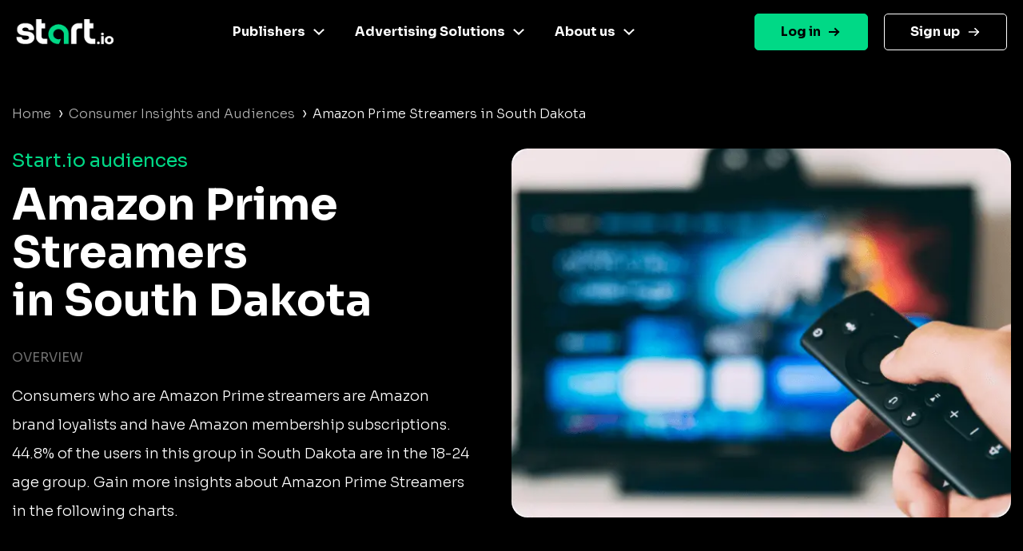

--- FILE ---
content_type: text/css
request_url: https://www.start.io/audience/css/template.min.css
body_size: 4087
content:
@media (min-width:1200px){.container{max-width:1300px}}body{background-color:#000;color:#fff;font-weight:300}a:hover{color:inherit}html,body{width:auto!important;overflow-x:hidden!important}a:hover{color:inherit;text-decoration:none}a:not([href]):not([tabindex]){color:inherit;text-decoration:none}.color-gray{color:#707070!important}.color-green,.color-green a{color:#00D986!important}.ml-auto{margin-left:auto}.custom-breadcrumb{display:flex;flex-wrap:wrap;padding:0 0 15px 0}.custom-breadcrumb .arrow-right{margin:0 7px 0 5px;font-size:20px;line-height:24px}.breadcrumb-last{line-height:25px}.page-content{padding:130px 0 60px 0}.update-date{padding-top:60px}.description-container,.geolocation-stats-container{margin-bottom:80px}.audience-title{height:41px;text-align:left;font:normal normal normal 24px/30px Sora;letter-spacing:0;color:#00D986}.description{text-align:left;font:normal normal 300 18px/36px Sora;letter-spacing:0;color:#FFF;margin-bottom:0}.segment-title{text-align:left;font:normal normal bold 55px/60px Sora;letter-spacing:0;color:#FFF;margin-bottom:30px}.content-left{max-width:650px}.content-right{max-width:650px}.content-img{width:100%;height:100%;border-radius:20px}.content-section-title{height:41px;text-align:left;font:normal normal normal 16px/21px Sora;letter-spacing:0;color:#707070;text-transform:uppercase}.geolocation-stat-row{min-height:55px}.geolocation-stat-data{height:55px;text-align:left;font:normal normal 300 18px/36px Sora;letter-spacing:0;color:#FFF}.geolocation-stat-data.title{color:#BFBFBF}.content-border{width:100%;height:0;border:1px solid rgb(97 97 97 / .5);opacity:.5}.audience-size{background-color:#00D986;border-radius:3px}.description,.geolocation-stat-row,.content-border,.audience-size{max-width:575px}.audience-size .geolocation-stat-data.title{color:#FFF;font:normal normal bold 18px/36px Sora}.audience-size .geolocation-stat-data.data{font-weight:700}.activate-link a{color:#000;text-decoration:underline;font-weight:700}.geolocation-img{height:100%;width:100%;border-radius:20px}.interest-container{background:#fff0 linear-gradient(180deg,#232323 0%,#161616 100%) 0% 0% no-repeat padding-box;padding:70px 0;margin-bottom:70px}.interest-title{height:55px;text-align:left;font:normal normal normal 22px/36px Sora;letter-spacing:0;color:#00D986}.interest-segment{height:55px;text-align:left;font:normal normal 300 18px/36px Sora;letter-spacing:0;color:#FFF}.male-gender-chart{stoke:#FFC700;fill:#FFC700}.female-gender-chart{stoke:#4CDEE5;fill:#4CDEE5}.android-os-chart{stoke:#5362DF;fill:#5362DF}.ios-os-chart{stoke:#00D986;fill:#00D986}.chart-card{margin-bottom:80px;padding:40px;background:#232323 0% 0% no-repeat padding-box;box-shadow:0 3px 20px #00000029;border-radius:10px;width:398px;flex:0 0 auto}.card-placeholder{width:398px}.chart-title{height:43px;text-align:left;font:normal normal normal 22px Sora;letter-spacing:0;color:#FFF}.chart-title.top-segments-chart-title{height:63px}.progress-data{font:normal normal 300 18px Sora;height:31px}.progress-data.title{text-align:left;color:#BFBFBF}.progress-data.percents{text-align:right;color:#FAFAFA}.progress{margin-bottom:18px;max-width:318px;height:10px;border-radius:5px;background:#3a3a3a 0% 0% no-repeat padding-box}.progress-bar{height:10px;border-radius:5px}.donut-chart-container{text-align:center;margin-bottom:50px}.donut-chart-label{text-align:left;font:normal normal 300 18px Sora;color:#FAFAFA}.label-point{margin-right:13px;height:10px;width:10px;border-radius:50%}.label-point.male{background-color:#FFC700}.label-point.female{background-color:#4CDEE5}.label-point.android{background-color:#5362DF}.label-point.ios{background-color:#00D986}.top-segment{min-height:63px}.segment-numbering{flex:0 0 50px;text-align:left;font:normal normal 300 18px/30px Sora;color:#BFBFBF}.segment-label{text-align:left;font:normal normal 300 18px/30px Sora;color:#DCDCDC}.activate-card{padding:50px 0;background:#fff0 linear-gradient(180deg,#00D986 0%,#5B69DE 100%) 0% 0% no-repeat padding-box;box-shadow:0 3px 20px #00000029;border-radius:10px}.activate-title{height:88px;text-align:center;font:normal normal bold 60px/75px Sora;letter-spacing:0;color:#FFF}.activate-description{height:70px;text-align:center;font:normal normal normal 18px/24px Sora;letter-spacing:0;color:#FFF}.activate-btn{width:240px;height:60px;background:#000;text-align:center;font:normal normal bold 20px/25px Sora;letter-spacing:0;color:#FFF}@media (min-width:992px) and (max-width:1199px){.footer .container{max-width:inherit}}.footer-columns{gap:25px}.sticky-top{position:fixed!important;width:100%;background-color:#000;z-index:99999999;height:80px;padding:0;margin:0}.container.nav-main{padding:20px;justify-content:space-between}#primary-menu li{font-weight:600}.navbar-dark .navbar-nav .nav-link{color:#fff}.navbar-dark .navbar-nav .active>.nav-link,.navbar-dark .navbar-nav .nav-link.active{color:#707070!important}.navbar-dark .navbar-nav .sub-menu .nav-link{padding:10px;font-weight:400}button.navbar-toggler{border:none}.navbar-dark .navbar-nav .sub-menu .nav-link:hover{background-color:#00D986;color:#fff!important;border-radius:3px}ul li a{color:#fff}ul{list-style:none}@media screen and (max-width:992px){.nav-main{padding:20px 0}.container.nav-main{background-color:#000;right:0;left:0}.audience-title{font:normal normal normal 16px/21px Sora}.segment-title{font:normal normal bold 40px/51px Sora}.description{height:100%;font:normal normal 300 14px/24px Sora}.description-container,.geolocation-stats-container{margin-bottom:0}.content-left,.description,.geolocation-stat-row,.content-border,.audience-size{max-width:inherit}.content-left{margin-bottom:35px}.page-content{padding:100px 0 20px 0}.update-date{padding-top:20px}.content-right{max-width:540px;padding:0}.content-img{margin-bottom:33px}.geolocation-img{margin-bottom:40px}.geolocation-stat-data{font:normal normal 300 14px/30px Sora}.audience-size .geolocation-stat-data.title{font:normal normal bold 14px/30px Sora}.activate-link{margin-bottom:30px}.activate-link a{color:#FFF}.activate-card{padding:40px 0}.activate-card .activate-title{height:100%;width:75%;font:normal normal bold 40px/51px Sora}.activate-card .activate-description{font:normal normal normal 18px/30px Sora;height:100%;padding:30px 20px}.interest-container{padding:40px 0;margin-bottom:40px}.interest-title{height:70px;font:normal normal normal 22px/30px Sora}.interest-segment{font:normal normal 300 14px/30px Sora}.chart-card{margin-bottom:30px;max-width:100%;margin-left:auto;margin-right:auto}.progress-data{font:normal normal 300 14px/30px Sora}ul{list-style:none;padding:0}}@media (max-width:767.98px){.container{padding:0 30px}}@media (min-width:992px) and (max-width:1200px){.content-right{padding-left:20px}}@media screen and (max-width:1200px){.footer-menus .menu-item{margin-right:0}.iab{max-width:100%;height:auto}}@media screen and (max-width:600px){.footer-columns div{width:50%}}.dropdown-menu{margin:0!important;background:var(--theme-color)}.menu-item:last-child{margin:0}:root{--text:#fff;--menu-links:#fff;--theme-color:#000;--link-color:#00d986}.mt-20{margin-top:1.25rem}.mb-20{margin-bottom:1.25rem}.menu-item{margin-right:20px}div#navbar-content{justify-content:center}ul#primary-menu{width:100%;justify-content:center}li.login.menu-item{margin-left:auto;margin-right:20px}li.login.menu-item>a{padding:.6rem 2rem!important;display:flex;align-items:center;justify-content:center;font-weight:600;background:#00d986;border:1px solid #00d986;border-radius:5px;color:#000!important;transition:all 0.3s ease}li.login.menu-item>a:after,a.with-arrow-blak:after{margin-left:.625rem;content:"";width:1rem;height:.75rem;display:block;background-image:url(../assets/arrow-right-black.svg);background-size:contain;background-repeat:no-repeat;transition:all 0.3s ease}li.login.menu-item:hover a{color:#fff!important}li.login.menu-item:hover a:after,a.with-arrow-blak:hover:after{background-image:url(../assets/arrow-right-white.svg)}li.signup.menu-item>a{padding:.6rem 2rem!important;display:flex;align-items:center;justify-content:center;font-weight:600;background:#000;border-radius:5px;border:1px solid #fff;color:#fff!important;transition:all 0.3s ease}li.signup.menu-item>a:after{margin-left:.625rem;content:"";width:1rem;height:.75rem;display:block;background-image:url(../assets/arrow-right-white.svg);background-size:contain;background-repeat:no-repeat;transition:all 0.3s ease}li.signup.menu-item:hover a{color:#00d986!important;border-color:#00d986}li.signup.menu-item:hover a:after{background-image:url(../assets/arrow-right-green.svg)}img.menu_item_icon{padding:1rem;border-radius:.625rem;margin-right:.625rem;min-width:56px;max-width:56px;min-height:56px;height:auto;object-fit:contain}.wrapper__last-post img{width:100%;max-width:25rem;height:12.5rem;border-radius:1rem;object-fit:cover}.wrapper__last-post{margin-bottom:.625rem}ul.list_custom-links{list-style:none;padding:0}ul.list_custom-links li.item-link{padding:.938rem .625rem;transition:all 0.3s ease}li.item-link:hover{background-color:#f5f5f5}ul.list_custom-links li.item-link a{display:flex;align-items:center;position:relative;font-size:.875rem;font-weight:500;line-height:1.063rem;color:var(--text,#1b1820)}ul.list_custom-links li.item-link:nth-child(2){border-top:1px solid #d9d9d9}ul.list_custom-links li.item-link a:after{margin-left:.625rem;content:"";width:1rem;height:.75rem;display:block;background-image:url(../assets/arrow-right-black.svg);background-size:contain;background-repeat:no-repeat;transition:all 0.3s ease}.navbar-dark .navbar-nav li.has-mega-menu .nav-link{display:flex;align-items:center}.navbar-dark .navbar-nav li.has-mega-menu:hover>.nav-link,.navbar-dark .navbar-nav li.has-mega-menu:focus>.nav-link,.navbar-dark .navbar-nav li.has-mega-menu>.nav-link:focus,.navbar-dark .navbar-nav li.has-mega-menu>.nav-link:hover{color:var(--link-color,#00d986);;text-decoration:underline;text-decoration-color:var(--link-color,#00d986);text-underline-offset:2px}.navbar-dark .navbar-nav li.has-mega-menu .sub-menu .nav-link{position:relative;display:flex;align-items:center;font-size:.875rem;font-weight:500;color:var(--menu-links,#fff)}.navbar-dark .navbar-nav li.has-mega-menu .sub-menu .nav-link.current-menu-item{font-weight:700}.navbar-dark .navbar-nav li.has-mega-menu .sub-menu .nav-link:hover{color:var(--menu-links,#fff);border-radius:1rem;background:rgb(255 255 255 / .16)}.navbar-dark .navbar-nav li.has-mega-menu .sub-menu .nav-link:after{margin-left:.625rem;content:"";width:1rem;min-width:1rem;height:.75rem;display:block;background-image:url(../assets/arrow-right-white.svg);background-size:contain;background-repeat:no-repeat;opacity:0;transition:all 0.3s ease}.navbar-dark .navbar-nav li.has-mega-menu .sub-menu .nav-link:hover:after{opacity:1}section.footer-section{background:#000}.center-footer__wrapper{background:#00d986;border-top-right-radius:3.75rem;border-top-left-radius:3.75rem}.center-footer ul.menu{padding-left:0}.menu-footer-5-container{min-width:140px}.menu-footer-5-container ul{padding-left:0}.black-title>a{max-width:85%;font-size:1.5rem;line-height:2.125rem;font-weight:700!important;color:#000!important}.footer-menus a.nav-link{font-weight:500}.footer-logo__wrapper img{width:100%;max-height:32.74vw;object-fit:cover}ul.social-links{padding:0}ul#menu-footer-5 a.nav-link{font-weight:600}.footer-menus ul.sub-menu a.nav-link:hover,#menu-footer-5 a.nav-link:hover{text-decoration:underline;text-decoration-color:#000;text-underline-offset:4px;color:#000}@media (min-width:1200px){.container{max-width:1300px}li.has-mega-menu:hover>.sub-menu{display:flex;flex-direction:row-reverse;justify-content:space-between;gap:1.25rem}#primary-menu .dropdown-menu.show{display:flex;flex-direction:row-reverse;justify-content:space-between}}@media screen and (min-width:992px){.navbar-nav{position:relative}li.has-mega-menu .sub-menu.dropdown-menu{top:calc(100% + 10px)}.navbar-dark .navbar-nav li.has-mega-menu .nav-link:after{margin-left:.625rem;content:"";width:1rem;height:.5rem;display:block;background-image:url(../assets/angle-white.svg);background-size:contain;background-repeat:no-repeat;transition:all 0.3s ease}.navbar-dark .navbar-nav li.has-mega-menu:hover>.nav-link:after,.navbar-dark .navbar-nav li.has-mega-menu>.nav-link:hover:after{margin-left:.625rem;content:"";width:1rem;height:.5rem;display:block;background-image:url(../assets/angle-green.svg);background-size:contain;background-repeat:no-repeat}li.has-mega-menu .sub-menu.dropdown-menu:before{content:"";width:100%;height:9px;position:absolute;top:-10px;border-top-right-radius:4px;left:0}li.has-mega-menu .sub-menu.dropdown-menu::after{content:"";position:absolute;transition:all 0.3s ease-in;top:-12px;left:var(--offset);background-image:url(../assets/menu_arrow.svg);display:inline-block;width:37px;height:12px;background-repeat:no-repeat}li.has-mega-menu:hover>.sub-menu{display:flex;flex-direction:row-reverse;gap:1.25rem;background:linear-gradient(221deg,#fff0 25.96%,rgb(0 217 134 / .14) 115.62%),rgb(0 0 0 / .65);backdrop-filter:blur(10px);border-radius:14px;border:1px solid #8195a5}li.has-mega-menu .sub-menu .column-item{flex-basis:48%}.center-footer ul.sub-menu{padding-left:0;padding-top:0}.hide-descktop{display:none}}@media screen and (max-width:992px){.hide-mobile{display:none}img.hide-descktop{display:inline}li.has-mega-menu .sub-menu.dropdown-menu.show:before{content:"";width:100%;height:0;position:absolute;top:0;left:0;background:#fff}ul#primary-menu{width:100%;justify-content:space-between}li.has-mega-menu .sub-menu{padding:0;border:0}li.has-mega-menu .sub-menu.dropdown-menu.show{display:flex;flex-direction:column-reverse;width:100%;max-width:100%}li.login.menu-item{margin:20px 0;max-width:160px}li.signup.menu-item{margin-bottom:20px;max-width:160px}ul#menu-login{display:none}.dropdown-menu{background-color:#fff0}.footer-menus>div{width:100%}.footer-menus>div:not(:last-child)>ul{border-bottom:1px solid #000}.footer-menu li.menu-item-has-children a{display:flex}.center-footer ul.sub-menu{padding:0}.black-title>a{max-width:100%;display:flex;align-items:center;justify-content:space-between;font-size:1.125rem}ul.custom-dropdown li.menu-item-has-children>a:after{margin-left:.625rem;content:"";width:1rem;height:.5rem;display:block;background-image:url(../assets/angle-black.svg);background-size:contain;background-repeat:no-repeat;transition:all 0.3s ease}ul.custom-dropdown li.menu-item-has-children.active>a.nav-link:after{transform:rotate(180deg)}ul.custom-dropdown li.menu-item-has-children>.sub-menu{max-height:0;transition:max-height 0.15s ease-out;overflow:hidden}ul.custom-dropdown li.menu-item-has-children.active>.sub-menu{display:block;max-height:500px;transition:max-height 0.25s ease-in}ul#menu-footer-5 a.nav-link{font-weight:700;font-size:1.25rem}.navbar-dark .navbar-nav .sub-menu .nav-link:last-child{margin-bottom:20px}.container.nav-main{padding:20px}.container.nav-main img.menu__logo{visibility:hidden}div#navbar-content{height:100%;position:relative;z-index:10}button#j__openMenu{padding:0;float:right}.nav-main{position:fixed;width:100%;top:0;left:0;background-color:#000;padding:20px 0}.container.nav-main.active{min-height:100vh;max-height:100vh;width:100vw;max-width:100vw;position:fixed;display:block;top:0;left:0;background:var(--theme-color,#000);overflow-y:scroll}.container.nav-main.active:after{content:"";position:absolute;left:0;top:0;width:100%;height:100%;background:linear-gradient(221deg,#fff0 25.96%,rgb(0 217 134 / .28) 115.62%),rgb(0 0 0 / .65);border:1px solid rgb(129 149 165 / .7)}.site_url__logo,.navbar-toggler,.navbar-nav{position:relative;z-index:10}.container.nav-main.active img.menu__logo{visibility:visible}ul#primary-menu{padding-top:40px;--link-color:#fff;gap:0}ul#primary-menu .menu-item{margin-right:0}.container.nav-main.active ul#menu-login{display:block}.navbar-dark .navbar-nav li.has-mega-menu>a.nav-link{justify-content:space-between;padding:13px 0}.navbar-dark.main-nav .navbar-nav .nav-link{color:var(--link-color)}.navbar-dark .navbar-nav li.has-mega-menu:hover>.nav-link,.navbar-dark .navbar-nav li.has-mega-menu:focus>.nav-link,.navbar-dark .navbar-nav li.has-mega-menu>.nav-link:focus,.navbar-dark .navbar-nav li.has-mega-menu>.nav-link:hover{--link-color:#00d986}.navbar-dark .navbar-nav li.has-mega-menu .nav-link:after{margin-left:.625rem;content:"";width:1rem;height:.5rem;display:block;background-size:contain;background-repeat:no-repeat}.navbar-dark .navbar-nav li.has-mega-menu .nav-link[aria-expanded="false"]:after{background-image:url(../assets/angle-white.svg);transition:all 0.3s ease;transform:rotate(0)}.navbar-dark .navbar-nav li.has-mega-menu .nav-link[aria-expanded="true"]:after{background-image:url(../assets/angle-green-up.svg)}.navbar-dark .navbar-toggler{padding:0}.navbar-dark .navbar-toggler-icon{background-image:none}.navbar-dark .navbar-nav .sub-menu .nav-link{padding:8px;border-radius:16px}.navbar-dark .column-item .nav-link:nth-child(4n - 3){background:rgb(255 255 255 / .16)}.navbar-dark .column-item{display:flex;flex-flow:column;gap:10px}.navbar-dark .column-item .nav-link:nth-child(3n){background:#000}.navbar-toggler-icon{.line{fill:none;stroke:var(--text,#1b1820);stroke-width:6;transition:stroke-dasharray 600ms cubic-bezier(.4,0,.2,1),stroke-dashoffset 600ms cubic-bezier(.4,0,.2,1)}.line1{stroke-dasharray:60 207;stroke-width:6}.line2{stroke-dasharray:60 60;stroke-width:6}.line3{stroke-dasharray:60 207;stroke-width:6}}.nav-main.active .navbar-toggler-icon{.line1{stroke-dasharray:90 207;stroke-dashoffset:-134;stroke-width:6}.line2{stroke-dasharray:1 60;stroke-dashoffset:-30;stroke-width:6}.line3{stroke-dasharray:90 207;stroke-dashoffset:-134;stroke-width:6}}li.signup.menu-item>a{background:#fff0;border:1px solid #fff}ul.social-links{display:flex;align-items:center;justify-content:center}ul.social-links.hide-mobile{display:none!important}}.menu-mask{position:fixed;top:0;left:0;width:100%;height:100%;background:rgb(0 0 0 / .6);z-index:9;display:none;opacity:0;transition:all 0.25s}.menu-mask.active{display:block;opacity:1}@media (min-width:801px) and (max-width:1640px){li.has-mega-menu .sub-menu{padding:1.25rem;width:clamp(600px, 50vw, 720px);max-width:inherit}}@media screen and (min-width:1641px){li.has-mega-menu .sub-menu{padding:1.25rem;width:clamp(600px, 50vw, 720px);max-width:inherit}}footer{padding-top:0}.footer .footer-title{font-size:60px;font-weight:600}.footer .footer-content{font-size:24px;padding:20px 0}.footer .top-footer{background:#000;padding:110px 0}.footer .center-footer{padding:120px 0 50px 0}.footer .bottom-footer{padding:60px 0}.footer .bottom-footer .copyright{font-size:14px}.linkedin-icon{display:inline-block;padding:.5rem 0!important;margin:0!important}.footer-logos-wrapper{position:absolute;bottom:25px}.footer-logos-wrapper-inner{display:flex;flex-direction:column;align-items:flex-start}.footer-logos-wrapper-inner img.first-logo{margin-bottom:30px;height:65px}@media (min-width:576px) and (max-width:992px){.footer-logos-wrapper-inner img.first-logo{margin-top:20px;margin-left:0}}@media (min-width:576px){.mobile-footer-logos-wrapper{display:none}}.linkedin-icon .nav-link{width:30px;height:30px;background-repeat:no-repeat;background-image:url(../assets/linkedin-footer.svg);overflow:hidden;color:#000}.facebook-icon{display:inline-block;padding:0 10px!important;margin:0!important}.facebook-icon .nav-link{width:30px;height:30px;background-repeat:no-repeat;background-image:url(../assets/facebook-footer.svg);overflow:hidden;color:#000}.twitter-icon{display:inline-block;padding:0!important;margin:0!important}.twitter-icon .nav-link{width:30px;height:30px;background-repeat:no-repeat;background-image:url(../assets/twitter-footer.svg);overflow:hidden;color:#000}footer ul li a{color:#000}footer ul{list-style:none;list-style-type:none}footer .menu-item{margin-right:40px}.iab{position:absolute;bottom:30px;left:15px}.footer-menus .menu-item .nav-link{padding:.5rem 0}.footer_right_side_logo img{width:91px;height:auto}@media screen and (max-width:1200px){.footer-menus .menu-item{margin-right:0}.custom-container{width:100%;padding-right:15px;padding-left:15px;margin-right:auto;margin-left:auto}.iab{max-width:100%;height:auto}}@media screen and (max-width:992px){.footer .bottom-footer{padding:40px;text-align:left}.footer .bottom-footer img{margin-bottom:30px}.footer .bottom-footer .copyright{font-size:12px}.footer-menus{flex-direction:column!important}.mobile-container{padding:0 30px}.footer .top-footer{padding:50px 0 60px 0}.footer .footer-title{font-size:28px}.footer .footer-content{font-size:18px}.footer .center-footer{padding:40px 20px 20px 20px;border:none}.footer-menus div a.nav-link{padding-left:0}.footer-menus .menu-item{margin-right:0}}@media (min-width:923px){.navbar-dark .navbar-nav .active>.nav-link,.navbar-dark .navbar-nav .nav-link.active,.navbar-dark .navbar-nav .nav-link.show,.navbar-dark .navbar-nav .show>.nav-link{color:#fff!important}.about-big-cards>.col{padding-right:8px!important;padding-left:4px!important}.about-small-cards>.card-col{padding-right:8px!important;padding-left:4px!important}}#error-page .content a::after{content:"";width:26px;height:13px;display:inline-block;background-repeat:no-repeat;margin-left:10px;vertical-align:middle;background-image:url(../assets/arrow.svg)}main#error-page{margin-bottom:50px}#error-page .content{font-size:24px;padding:20px 0}#error-page .content a{font-size:18px;text-decoration:underline}

--- FILE ---
content_type: text/plain
request_url: https://www.google-analytics.com/j/collect?v=1&_v=j102&a=1198517746&t=pageview&_s=1&dl=https%3A%2F%2Fwww.start.io%2Faudience%2Famazon-prime-streamers-in-south-dakota&ul=en-us%40posix&dt=Start.io%20%7C%20Amazon%20Prime%20Streamers%20in%20South%20Dakota%20Audience&sr=1280x720&vp=1280x720&_u=YADAAEABAAAAACAAI~&jid=801371179&gjid=134377921&cid=1134106058.1767864812&tid=UA-187063307-1&_gid=2104556054.1767864813&_r=1&_slc=1&gtm=45He6160n81NGMTHV8v843112672za200zd843112672&gcd=13l3l3l3l1l1&dma=0&tag_exp=103116026~103200004~104527907~104528501~104684208~104684211~105391252~115616986~115938466~115938469~116682877~116988316&z=235407133
body_size: -562
content:
2,cG-3X00WGRD1E

--- FILE ---
content_type: image/svg+xml
request_url: https://www.start.io/audience/assets/frame.svg
body_size: 122
content:
<svg width="24" height="24" viewBox="0 0 24 24" fill="none" xmlns="http://www.w3.org/2000/svg">
<g id="Frame">
<path id="Vector" d="M13.0001 14L10.0001 11M15.0104 3.5V2M18.9498 5.06066L20.0104 4M18.9498 13L20.0104 14.0607M11.0104 5.06066L9.94979 4M20.5104 9H22.0104M6.13146 20.8686L15.3687 11.6314C15.7647 11.2354 15.9627 11.0373 16.0369 10.809C16.1022 10.6082 16.1022 10.3918 16.0369 10.191C15.9627 9.96265 15.7647 9.76465 15.3687 9.36863L14.6315 8.63137C14.2354 8.23535 14.0374 8.03735 13.8091 7.96316C13.6083 7.8979 13.3919 7.8979 13.1911 7.96316C12.9627 8.03735 12.7647 8.23535 12.3687 8.63137L3.13146 17.8686C2.73545 18.2646 2.53744 18.4627 2.46325 18.691C2.39799 18.8918 2.39799 19.1082 2.46325 19.309C2.53744 19.5373 2.73545 19.7354 3.13146 20.1314L3.86872 20.8686C4.26474 21.2646 4.46275 21.4627 4.69108 21.5368C4.89192 21.6021 5.10827 21.6021 5.30911 21.5368C5.53744 21.4627 5.73545 21.2646 6.13146 20.8686Z" stroke="black" stroke-width="2" stroke-linecap="round" stroke-linejoin="round"/>
</g>
</svg>


--- FILE ---
content_type: image/svg+xml
request_url: https://www.start.io/audience/assets/facebook-footer.svg
body_size: 141
content:
<svg width="31" height="30" viewBox="0 0 31 30" fill="none" xmlns="http://www.w3.org/2000/svg">
<g clip-path="url(#clip0_1_1195)">
<path d="M28.3958 0H1.70776C1.26856 0 0.847349 0.174471 0.536789 0.485031C0.226229 0.795591 0.0517578 1.2168 0.0517578 1.656V28.344C0.0517578 28.7832 0.226229 29.2044 0.536789 29.515C0.847349 29.8255 1.26856 30 1.70776 30H16.0758V18.382H12.1638V13.855H16.0738V10.512C16.0738 6.637 18.4408 4.527 21.8968 4.527C23.0638 4.52268 24.2302 4.5821 25.3908 4.705V8.755H22.9908C21.1108 8.755 20.7468 9.648 20.7468 10.955V13.846H25.2298L24.6458 18.374H20.7458V30H28.3908C28.83 30 29.2512 29.8255 29.5617 29.515C29.8723 29.2044 30.0468 28.7832 30.0468 28.344V1.656C30.0468 1.21767 29.873 0.797212 29.5635 0.486795C29.254 0.176379 28.8341 0.00132347 28.3958 0Z" fill="black"/>
</g>
<defs>
<clipPath id="clip0_1_1195">
<rect width="30" height="30" fill="white" transform="translate(0.0517578)"/>
</clipPath>
</defs>
</svg>


--- FILE ---
content_type: image/svg+xml
request_url: https://www.start.io/audience/assets/filter-funnel-01.svg
body_size: 196
content:
<svg width="24" height="24" viewBox="0 0 24 24" fill="none" xmlns="http://www.w3.org/2000/svg">
<g id="filter-funnel-01">
<path id="Icon" d="M2 4.6C2 4.03995 2 3.75992 2.10899 3.54601C2.20487 3.35785 2.35785 3.20487 2.54601 3.10899C2.75992 3 3.03995 3 3.6 3H20.4C20.9601 3 21.2401 3 21.454 3.10899C21.6422 3.20487 21.7951 3.35785 21.891 3.54601C22 3.75992 22 4.03995 22 4.6V5.26939C22 5.53819 22 5.67259 21.9672 5.79756C21.938 5.90831 21.8901 6.01323 21.8255 6.10776C21.7526 6.21443 21.651 6.30245 21.4479 6.4785L15.0521 12.0215C14.849 12.1975 14.7474 12.2856 14.6745 12.3922C14.6099 12.4868 14.562 12.5917 14.5328 12.7024C14.5 12.8274 14.5 12.9618 14.5 13.2306V18.4584C14.5 18.6539 14.5 18.7517 14.4685 18.8363C14.4406 18.911 14.3953 18.9779 14.3363 19.0315C14.2695 19.0922 14.1787 19.1285 13.9971 19.2012L10.5971 20.5612C10.2296 20.7082 10.0458 20.7817 9.89827 20.751C9.76927 20.7242 9.65605 20.6476 9.58325 20.5377C9.5 20.4122 9.5 20.2142 9.5 19.8184V13.2306C9.5 12.9618 9.5 12.8274 9.46715 12.7024C9.43805 12.5917 9.39014 12.4868 9.32551 12.3922C9.25258 12.2856 9.15102 12.1975 8.94789 12.0215L2.55211 6.4785C2.34898 6.30245 2.24742 6.21443 2.17449 6.10776C2.10986 6.01323 2.06195 5.90831 2.03285 5.79756C2 5.67259 2 5.53819 2 5.26939V4.6Z" stroke="black" stroke-width="2" stroke-linecap="round" stroke-linejoin="round"/>
</g>
</svg>
